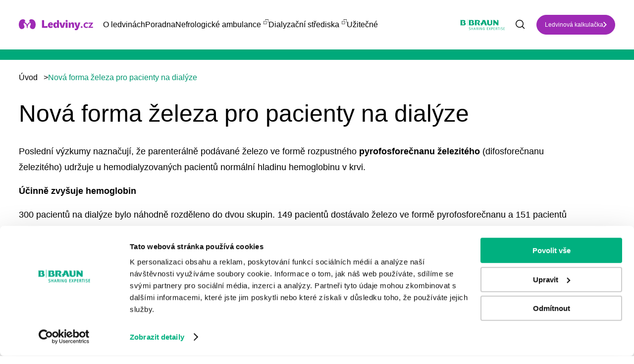

--- FILE ---
content_type: text/html; charset=UTF-8
request_url: https://www.ledviny.cz/clanky/nova-forma-zeleza-pro-pacienty-na-dialyze
body_size: 7881
content:
<!DOCTYPE html>
<html lang="cs" dir="ltr" prefix="content: http://purl.org/rss/1.0/modules/content/  dc: http://purl.org/dc/terms/  foaf: http://xmlns.com/foaf/0.1/  og: http://ogp.me/ns#  rdfs: http://www.w3.org/2000/01/rdf-schema#  schema: http://schema.org/  sioc: http://rdfs.org/sioc/ns#  sioct: http://rdfs.org/sioc/types#  skos: http://www.w3.org/2004/02/skos/core#  xsd: http://www.w3.org/2001/XMLSchema# ">
  <head>
    <meta name="google-site-verification" content="c3gHUPmPZYLy4FTeroDHEGaeI7ESGwNpTJeMnCkuhgA" />
    <meta charset="utf-8" />
<noscript><style>form.antibot * :not(.antibot-message) { display: none !important; }</style>
</noscript><meta name="description" content="Poslední výzkumy naznačují, že parenterálně podávané železo ve formě rozpustného pyrofosforečnanu železitého (difosforečnanu železitého) udržuje u hemodialyzovaných pacientů normální hladinu hemoglobinu v krvi. Účinně zvyšuje hemoglobin" />
<link rel="canonical" href="https://www.ledviny.cz/clanky/nova-forma-zeleza-pro-pacienty-na-dialyze" />
<meta name="robots" content="index, follow" />
<meta property="og:url" content="https://www.ledviny.cz/clanky/nova-forma-zeleza-pro-pacienty-na-dialyze" />
<meta property="og:title" content="Nová forma železa pro pacienty na dialýze | Ledviny.cz - o životě s dialýzou" />
<meta property="og:description" content="Poslední výzkumy naznačují, že parenterálně podávané železo ve formě rozpustného pyrofosforečnanu železitého (difosforečnanu železitého) udržuje u hemodialyzovaných pacientů normální hladinu hemoglobinu v krvi. Účinně zvyšuje hemoglobin" />
<meta property="og:image" content="https://www.ledviny.cz/sites/default/files/styles/article_thumbnail_423x293/public/articles_imgs/7a539f0eb8364d6fa2555c8fb861303ef3a8070e.jpg.webp?itok=9UBC7bIZ" />
<meta name="facebook-domain-verification" content="krb97881p4zbm8814wwzsuu1w98v44" />
<meta name="google-site-verification" content="3nFrBYN5u3W8qIakBMjxZ0jEqvVdBXv-DLqBinlQFxc" />
<link rel="apple-touch-icon" sizes="180x180" href="/sites/default/files/favicons/apple-touch-icon.png"/>
<link rel="icon" type="image/png" sizes="32x32" href="/sites/default/files/favicons/favicon-32x32.png"/>
<link rel="icon" type="image/png" sizes="16x16" href="/sites/default/files/favicons/favicon-16x16.png"/>
<link rel="manifest" href="/sites/default/files/favicons/site.webmanifest"/>
<link rel="mask-icon" href="/sites/default/files/favicons/safari-pinned-tab.svg" color="#5bbad5"/>
<meta name="msapplication-TileColor" content="#da532c"/>
<meta name="theme-color" content="#ffffff"/>
<meta name="favicon-generator" content="Drupal responsive_favicons + realfavicongenerator.net" />
<meta name="Generator" content="Drupal 10 (https://www.drupal.org)" />
<meta name="MobileOptimized" content="width" />
<meta name="HandheldFriendly" content="true" />
<meta name="viewport" content="width=device-width, initial-scale=1, maximum-scale=1, user-scalable=no" />
<script type="application/ld+json">{
    "@context": "https://schema.org",
    "@type": "BreadcrumbList",
    "itemListElement": [
        {
            "@type": "ListItem",
            "position": 1,
            "name": "Úvod",
            "item": "https://www.ledviny.cz/"
        },
        {
            "@type": "ListItem",
            "position": 2,
            "name": "Nová forma železa pro pacienty na dialýze"
        }
    ]
}</script>
<link rel="alternate" hreflang="cs" href="https://www.ledviny.cz/clanky/nova-forma-zeleza-pro-pacienty-na-dialyze" />
<script src="/sites/default/files/google_tag/global/google_tag.script.js?t6siwh" defer></script>

    <title>Nová forma železa pro pacienty na dialýze | Ledviny.cz - o životě s dialýzou</title>
    <link rel="stylesheet" media="all" href="/sites/default/files/css/css_YNfPQHJMoz0J7u28uGvsEqyDAbUY70bDBw0ExBZ32TM.css?delta=0&amp;language=cs&amp;theme=awesome&amp;include=eJw1jOEOgyAQg1_okEcyx6gEPTzC4cS3n1vcnzZfm5ZPmBb4CG6L5OpWc18PqhvxUybRwOKsX5L3RAG9o80YVQ1xXrLcaD5hR2Ohl7b7rx2VZeKVB2H0e7f9swfJLusoPrCB3hmn-Z9OReMh-AD7NDvK" />
<link rel="stylesheet" media="all" href="/sites/default/files/css/css_gdy1wmVKleydZqy9SYv7UdNHhpWyyFFXnyVA_8ssajQ.css?delta=1&amp;language=cs&amp;theme=awesome&amp;include=eJw1jOEOgyAQg1_okEcyx6gEPTzC4cS3n1vcnzZfm5ZPmBb4CG6L5OpWc18PqhvxUybRwOKsX5L3RAG9o80YVQ1xXrLcaD5hR2Ohl7b7rx2VZeKVB2H0e7f9swfJLusoPrCB3hmn-Z9OReMh-AD7NDvK" />

    
  </head>
  <body class="path-node node--type-article">
    <a href="#main-content" class="visually-hidden focusable skip-link">
      Přejít k hlavnímu obsahu
    </a>
    <noscript><iframe src="https://www.googletagmanager.com/ns.html?id=GTM-NR5XJS4" height="0" width="0" style="display:none;visibility:hidden"></iframe></noscript>
      <div class="dialog-off-canvas-main-canvas" data-off-canvas-main-canvas>
    <header class="page-header">
    <div class="container container--wide">
  <div class="page-header__content">
    <div class="top-logo top-logo--main">
      <a href="https://www.ledviny.cz/">
        <img src="/themes/custom/awesome/dist/img/ledviny-logo.svg" alt="Ledviny.cz - o životě s dialýzou">
      </a>
    </div>
    <nav class="navigation">
      <div class="navigation__content">
        
              <ul class="menu">
                      <li class="menu__item">
              <span>O ledvinách</span>
                  <div class="menu__arrow"></div>
                        <ul class="submenu">
      <div class="container container--wide">
                      <li class="submenu__item">
              <a href="/prevence-a-zdrave-ledviny" data-drupal-link-system-path="taxonomy/term/4311">Prevence a zdravé ledviny</a>
              </li>
                  <li class="submenu__item">
              <a href="/onemocneni-ledvin" data-drupal-link-system-path="taxonomy/term/4330">Onemocnění ledvin</a>
              </li>
                  <li class="submenu__item">
              <a href="/nefunkcni-ledviny-a-dialyza" data-drupal-link-system-path="taxonomy/term/4331">Nefunkční ledviny a dialýza</a>
              </li>
                  <li class="submenu__item">
              <a href="/transplantace-a-darcovstvi" data-drupal-link-system-path="taxonomy/term/4323">Transplantace a dárcovství</a>
              </li>
                  <li class="submenu__item">
              <a href="/zkusenosti-pacientu" data-drupal-link-system-path="taxonomy/term/4326">Zkušenosti pacientů</a>
              </li>
                  <li class="submenu__item">
              <a href="/rady-a-tipy" data-drupal-link-system-path="taxonomy/term/4332">Rady a tipy</a>
              </li>
                  <li class="submenu__item">
              <a href="/psychologicka-podpora" data-drupal-link-system-path="taxonomy/term/4334">Psychologická podpora</a>
              </li>
              </div>
      </ul>
      
              </li>
                  <li class="menu__item">
              <a href="/poradna" data-drupal-link-system-path="poradna">Poradna</a>
              </li>
                  <li class="menu__item">
              <a href="https://www.bbraun.cz/cs/pece-o-pacienty/b-braun-avitum/odborne-ambulance.html#nefrologick-ambulance" target="_blank">Nefrologické ambulance</a>
              </li>
                  <li class="menu__item">
              <a href="https://www.bbraun.cz/cs/pece-o-pacienty/b-braun-avitum/dialyzacni-strediska.html" target="_blank">Dialyzační střediska</a>
              </li>
                  <li class="menu__item">
              <span>Užitečné</span>
                  <div class="menu__arrow"></div>
                        <ul class="submenu">
      <div class="container container--wide">
                      <li class="submenu__item">
              <a href="/svetovy-den-ledvin" data-drupal-link-system-path="node/44082">Světový den ledvin</a>
              </li>
                  <li class="submenu__item">
              <a href="/slovnicek" data-drupal-link-system-path="slovnicek">Slovníček pojmů</a>
              </li>
                  <li class="submenu__item">
              <a href="/archiv" data-drupal-link-system-path="archiv">Časopis pro pacienty</a>
              </li>
                  <li class="submenu__item">
              <a href="/ledvinova-kalkulacka" data-drupal-link-system-path="ledvinova-kalkulacka">Ledvinová kalkulačka</a>
              </li>
                  <li class="submenu__item">
              <a href="/novinky-v-lekarske-peci" data-drupal-link-system-path="taxonomy/term/4359">Novinky v péči</a>
              </li>
                  <li class="submenu__item">
              <a href="/aktuality" data-drupal-link-system-path="taxonomy/term/4360">Aktuality</a>
              </li>
                  <li class="submenu__item">
              <a href="/uzitecne-weby" data-drupal-link-system-path="uzitecne-weby">Užitečné odkazy</a>
              </li>
              </div>
      </ul>
      
              </li>
              </ul>
      


      </div>
      <div class="navigation__mobile-btn"></div>
    </nav>
    <div class="top-logo">
      <a href="https://www.bbraun.cz/cs.html" target="_blank">
        <img src="/themes/custom/awesome/dist/img/bbraun-logo.svg" style="width: 120px;" alt="B. Braun Česká republika">
      </a>
    </div>
                  <div class="search">
          <form action="/vyhledavani" method="get" id="views-exposed-form-site-search-page-1" accept-charset="UTF-8">
  <div class="js-form-item form-item js-form-type-textfield form-item-search-api-fulltext js-form-item-search-api-fulltext">
      
        <input placeholder="Zadejte, co hledáte..." data-drupal-selector="edit-search-api-fulltext" type="text" id="edit-search-api-fulltext" name="search_api_fulltext" value="" size="30" maxlength="128" class="form-text" />

        </div>
<input data-drupal-selector="edit-submit-site-search" type="submit" id="edit-submit-site-search" value="Vyhledat" class="button js-form-submit form-submit" />


</form>

          <div class="search__mobile-btn"></div>
        </div>
                            <div class="top-link">
          <a href="https://www.ledviny.cz/ledvinova-kalkulacka" class="button">Ledvinová kalkulačka</a>
        </div>
            </div>
</div>


</header>
<main class="page-main">
    <div data-drupal-messages-fallback class="hidden"></div><div about="/clanky/nova-forma-zeleza-pro-pacienty-na-dialyze" typeof="schema:Article" class="article-full">
    <span property="schema:name" content="Nová forma železa pro pacienty na dialýze" class="hidden"></span>

  <div class="green-full-title">
    <div class="container">
      <p></p>
    </div>
  </div>
  <div class="container">
      <nav class="breadcrumb">
    <ol>
          <li>
                  <a href="/">Úvod</a><span>></span>
              </li>
          <li>
                  Nová forma železa pro pacienty na dialýze
              </li>
        </ol>
  </nav>

    <div class="article-full__content two-col-layout special">
      <div class="article-full__col">
        <div class="text text--block">
          <h1>Nová forma železa pro pacienty na dialýze</h1>
            <p>Poslední výzkumy naznačují, že parenterálně podávané železo ve formě rozpustného <strong>pyrofosforečnanu železitého</strong> (difosforečnanu železitého) udržuje u hemodialyzovaných pacientů normální hladinu hemoglobinu v krvi.</p>
<p><strong>Účinně zvyšuje hemoglobin</strong></p>
<p>300 pacientů na dialýze bylo náhodně rozděleno do dvou skupin. 149 pacientů dostávalo železo ve formě pyrofosforečnanu a 151 pacientů pouze placebo. Na počátku byly u obou skupin pacientů naměřeny podobné hladiny hemoglobinu v krvi (109,6 a 109,0 g/l). Na konci terapie došlo u pacientů, kterým byl podáván pyrofosforečnan železitý, k průměrnému <strong>zvýšení hladiny hemoglobinu o 0,6 g/l</strong> a u skupiny s placebem naopak k jejímu k poklesu o 3,0 g/l.</p>
<p>Vědci nezjistili žádný významný rozdíl v četnosti nebo závažnosti nežádoucích účinků mezi oběma skupinami. U žádného z příjemců nového léku nedošlo k případu anafylaktické reakce nebo přecitlivělosti. </p>
<p><strong>Nadějný pyrofosforečnan</strong></p>
<p>Pyrofosforečnan železitý je unikátní sloučenina železa, která se podává hemodialyzovaným pacientům prostřednictvím dialyzátu. Je schopen nahradit 5 až 7 mg železa ztraceného během dialýzy. Přidává se do koncentrátu hydrogenuhličitanu sodného a následně je přimíchán do dialyzačního roztoku. Je schopen procházet přes membránu dialyzátoru a vstoupit do krevního řečiště, kde se bezprostředně <strong>váže na transferin</strong> a je distribuován do kostní dřeně. Podobným způsobem je v lidském těle zpracováváno železo z potravy.</p>
<p>Standardně používané produkty obsahující železo určené pro léčbu anémie z nedostatku železa pracují na jiném principu. Železo se nejprve kumuluje v játrech a poté se postupně uvolňuje do krevního řečiště.</p>
<p>Zdroj: <a href="http://www.renalandurologynews.com/investigational-iron-drug-safe-effective-in-hemodialysis-patients/article/308023/">http://www.renalandurologynews.com/investigational-iron-drug-safe-effec…</a></p>


        </div>
        
              </div>
          </div>
  </div>
</div>
  <div class="js-view-dom-id-9a1d5161129398303620ed6ff922a7612ddc5c5facc11e4c914157518b27fe62">
      <div class="new-articles">
      <div class="container">
        <div class="green-title"><h2>Mohlo by Vás zajímat</h2></div>
        <div class="new-articles__content views-infinite-scroll-content-wrapper"
             data-drupal-views-infinite-scroll-content-wrapper="">
            <div class="article-teaser">
  <div class="article-teaser__img">      <img loading="lazy" src="/sites/default/files/styles/article_thumbnail_423x293/public/2022-12/mudr-petr-gorun.jpg.webp?h=4bace6e4&amp;itok=-UcbuqY9" width="456" height="360" alt="MUDr. Petr Gorun" typeof="foaf:Image" />




</div>
  <div class="article-teaser__content">
    <h3 class="article-teaser__title"><a href="/nefunkcni-ledviny-a-dialyza/jak-se-rodi-dialyzacni-pece-rozhovor-s-primarem-gorunem">Jak se rodí dialyzační péče: Rozhovor s primářem Gorunem</a></h3>
    <p class="article-teaser__text">  „Měl ze mě být původně diabetolog, ale nefrologie na mě nakonec jaksi zbyla. V té době, tedy...</p>
    <a href="/nefunkcni-ledviny-a-dialyza/jak-se-rodi-dialyzacni-pece-rozhovor-s-primarem-gorunem" class="article-teaser__link">Číst dále<img
              src="/themes/custom/awesome/dist/img/purple-link.svg"
              alt="Přejít na článek"></a>
  </div>
</div>

  <div class="article-teaser">
  <div class="article-teaser__img">      <img loading="lazy" src="/sites/default/files/styles/article_thumbnail_423x293/public/2025-12/DS_Usti_nad_Orlicib_braun_slavi_30_let.jpg.webp?h=44855698&amp;itok=zY-2nkYl" width="456" height="360" alt="Dialyzační středisko Ústí nad Orlicí B. Braun Avitum" typeof="foaf:Image" />




</div>
  <div class="article-teaser__content">
    <h3 class="article-teaser__title"><a href="/dialyzacni-strediska-b-braun/usteckoorlicka-dialyza-b-braun-avitum-slavi-30-let">Ústeckoorlická dialýza B. Braun Avitum slaví 30 let</a></h3>
    <p class="article-teaser__text">  Dialyzační středisko B. Braun Avitum v Ústí nad Orlicí si v prosinci připomíná 30 let od prv...</p>
    <a href="/dialyzacni-strediska-b-braun/usteckoorlicka-dialyza-b-braun-avitum-slavi-30-let" class="article-teaser__link">Číst dále<img
              src="/themes/custom/awesome/dist/img/purple-link.svg"
              alt="Přejít na článek"></a>
  </div>
</div>

  <div class="article-teaser">
  <div class="article-teaser__img">      <img loading="lazy" src="/sites/default/files/styles/article_thumbnail_423x293/public/2023-08/pernicky_pepparkakor_recepty_vanocni_cukrovi.jpg.webp?itok=Gk71Qfkr" width="456" height="360" alt="pernicky_pepparkakor_recepty_vanocni_cukrovi" typeof="foaf:Image" />




</div>
  <div class="article-teaser__content">
    <h3 class="article-teaser__title"><a href="/pruvodce-pacienta/vanocni-inspirace-nejen-pro-dialyzovane-pacienty">Vánoční inspirace nejen pro dialyzované pacienty</a></h3>
    <p class="article-teaser__text">  Období Vánoc nám už klepe na dveře a společně se spoustou tradic a veselí přichází i každoro...</p>
    <a href="/pruvodce-pacienta/vanocni-inspirace-nejen-pro-dialyzovane-pacienty" class="article-teaser__link">Číst dále<img
              src="/themes/custom/awesome/dist/img/purple-link.svg"
              alt="Přejít na článek"></a>
  </div>
</div>


        </div>
      </div>
    </div>
    </div>
<div class="block-banners">
  <div class="container">
    <div class="block-banners__content">
        <div class="custom-banner">
<div class="custom-banner__col">
<h2>Zeptejte se, poradíme</h2>
<p>Nebojte se mluvit o zdravotních problémech, které souvisejí s ledvinami. Zeptejte se nás na to, co vás zajímá a my vám poradíme. Také se můžete podívat na odpovědi na otázky, které položili jiní už před vámi, nebo si přečíst příběhy našich pacientů.</p>
<p><a class="button" href="/poradna">Chci se zeptat odborníka B. Braun</a></p></div>
<div class="custom-banner__col custom-banner__mobile-img"><img alt="Zeptejte se, poradíme" src="/themes/custom/awesome/dist/img/img-pordime.png"></div>
</div>


    </div>
  </div>
</div>

</main>
<footer class="page-footer">
      <div class="footer-block">
<div class="container">
<div class="footer-block__content">
<div class="footer-block__col">
<p><a href="https://www.bbraun.cz/cs.html" target="_blank"><img src="/themes/custom/awesome/dist/img/bbraun-logo.svg" alt="Bbraun" width="160" height="39" loading="lazy"></a></p>
<p><a class="footer-block__logo" href="#" target="_blank"><img src="/themes/custom/awesome/dist/img/ledviny-logo.svg" alt="Ledviny" width="240" height="35" loading="lazy"></a></p>
</div>
<div class="footer-block__col">
<div class="footer-block__box">
<h3>Témata</h3>
<ul>
<li><a href="/prevence-a-zdrave-ledviny" title="Prevence a zdravé ledviny">Prevence a zdravé ledviny</a></li>
<li><a href="/onemocneni-ledvin" title="Onemocnění ledvin">Onemocnění ledvin</a></li>
<li><a href="/nefunkcni-ledviny-a-dialyza" title="Nefunkční ledviny a dialýza">Nefunkční ledviny a dialýza</a></li>
<li><a href="/transplantace-a-darcovstvi" title="Transplantace a dárcovství">Transplantace a dárcovství</a></li>
</ul>
</div>
<div class="footer-block__box">
<h3 style="color:transparent!important;">Placeholder</h3>
<ul>
<li><a href="/rady-a-tipy" title="Rady a tipy pro pacienty">Rady a tipy pro pacienty</a></li>
<li><a href="/psychologicka-podpora">Psychologická podpora</a></li>
<li><a href="/zkusenosti-pacientu">Zkušenosti pacientů</a></li>
</ul>
</div>
<div class="footer-block__box">
<h3>Další odkazy</h3>
<ul>
<li><a href="https://www.bbraun.cz/cs/pece-o-pacienty/b-braun-avitum/dialyzacni-strediska.html" target="_blank">Dialyzační střediska</a></li>
<li><a href="https://www.bbraun.cz/cs/pece-o-pacienty/b-braun-avitum/odborne-ambulance.html#nefrologick-ambulance" target="_blank">Nefrologické ambulance</a></li>
<li><a href="/poradna">Poradna</a></li>
<li><a href="/podminky-uzivani-webu">GDPR</a></li>
</ul>
</div>
<div class="footer-block__box">
<h3>Rychlý kontakt</h3>
<ul>
<li><a href="tel:+420 271 091 111" target="_blank">+420 271 091 111</a></li>
<li><a href="mailto:ledviny.cz@bbraun.com">ledviny.cz@bbraun.com</a></li>
</ul>
<div class="footer-block__social"><a href="https://www.facebook.com/BBraunCZ" target="_blank"><img src="/themes/custom/awesome/dist/img/facebook.svg" alt="Facebook" width="48" height="48" loading="lazy"></a> <a href="https://www.linkedin.com/company/bbraun-group" target="_blank"><img src="/themes/custom/awesome/dist/img/lin.svg" alt="Lin" width="48" height="48" loading="lazy"></a> <a href="https://www.instagram.com/bbraunczsk/" target="_blank"><img src="/themes/custom/awesome/dist/img/instagram.svg" alt="Instagram" width="48" height="48" loading="lazy"></a> <a href="https://www.youtube.com/user/bbrauncz" target="_blank"><img src="/themes/custom/awesome/dist/img/youtube.svg" alt="Youtube" width="48" height="48" loading="lazy"></a></div>
</div>
</div>
</div>
</div>
</div>
<div class="footer-copyright">
<div class="container">
<div class="footer-copyright__content">
<p>© 2024 B. Braun Medical</p>
<p>Všechna práva vyhrazena</p>
</div>
</div>
</div>



</footer>
  </div>

    
    <script>
      var dFlipLocation = location.origin + '/libraries/dflip/';
      var option_button_pdf = {
        backgroundColor: '#00a97a',
      };
    </script>
    <script type="application/json" data-drupal-selector="drupal-settings-json">{"path":{"baseUrl":"\/","pathPrefix":"","currentPath":"node\/11714","currentPathIsAdmin":false,"isFront":false,"currentLanguage":"cs"},"pluralDelimiter":"\u0003","suppressDeprecationErrors":true,"ajaxPageState":{"libraries":"eJxVilEOhCAMRC8E9kimhJGgxRKKK95-3Y0__szkvRk-YVpAEdwWydWv5n8dVDfHz5hEA4u3fknekwvoHW3GqGqI85LlRqOEHY3FYfT7tlFsR2WZHnR2WUehwAb3yTiN_jnxyuMlisZD8AUJ_zv1","theme":"awesome","theme_token":null},"ajaxTrustedUrl":{"\/vyhledavani":true},"data":{"extlink":{"extTarget":false,"extTargetAppendNewWindowDisplay":true,"extTargetAppendNewWindowLabel":"(opens in a new window)","extTargetNoOverride":false,"extNofollow":false,"extTitleNoOverride":true,"extNoreferrer":true,"extFollowNoOverride":false,"extClass":"0","extLabel":"(odkaz je extern\u00ed)","extImgClass":false,"extSubdomains":false,"extExclude":"","extInclude":"","extCssExclude":"","extCssInclude":"","extCssExplicit":"","extAlert":false,"extAlertText":"Tento odkaz v\u00e1s zavede na extern\u00ed webov\u00e9 str\u00e1nky. Nejsme zodpov\u011bdni za jejich obsah.","extHideIcons":false,"mailtoClass":"0","telClass":"0","mailtoLabel":"(link sends email)","telLabel":"(link is a phone number)","extUseFontAwesome":false,"extIconPlacement":"append","extPreventOrphan":false,"extFaLinkClasses":"fa fa-external-link","extFaMailtoClasses":"fa fa-envelope-o","extAdditionalLinkClasses":"","extAdditionalMailtoClasses":"","extAdditionalTelClasses":"","extFaTelClasses":"fa fa-phone","allowedDomains":[],"extExcludeNoreferrer":""}},"views":{"ajax_path":"\/views\/ajax","ajaxViews":{"views_dom_id:9a1d5161129398303620ed6ff922a7612ddc5c5facc11e4c914157518b27fe62":{"view_name":"articles","view_display_id":"related_articles","view_args":"11714\/all","view_path":"\/node\/11714","view_base_path":null,"view_dom_id":"9a1d5161129398303620ed6ff922a7612ddc5c5facc11e4c914157518b27fe62","pager_element":0}}},"user":{"uid":0,"permissionsHash":"e5250e5beb0d933313e5cacbb2d159a842a06da049a07775419850a27831cdd5"}}</script>
<script src="/sites/default/files/js/js_wsi2SU6GxjM3WGwmkY5tothwbfi4tc1-f1NzEBSk8tY.js?scope=footer&amp;delta=0&amp;language=cs&amp;theme=awesome&amp;include=eJwtilsOgCAMBC8EciRSwkLQaglFxdv7iD-zmezQCZUVLoJa4lLtrPbdILIY-s_MEoit9ovLlk1A72geo4oi-lT4UXUZGxqxwehPtrjY9ko8_WqOglPdx4lmGjd-Qy_v"></script>
<script src="https://unpkg.com/@popperjs/core@2"></script>
<script src="https://unpkg.com/tippy.js@6"></script>
<script src="/sites/default/files/js/js_2kL5PE_9VBJfzH0HT2mg1OExfEWArbHHOZ8ad4k44QM.js?scope=footer&amp;delta=3&amp;language=cs&amp;theme=awesome&amp;include=eJwtilsOgCAMBC8EciRSwkLQaglFxdv7iD-zmezQCZUVLoJa4lLtrPbdILIY-s_MEoit9ovLlk1A72geo4oi-lT4UXUZGxqxwehPtrjY9ko8_WqOglPdx4lmGjd-Qy_v"></script>

  </body>
</html>


--- FILE ---
content_type: image/svg+xml
request_url: https://www.ledviny.cz/themes/custom/awesome/dist/img/facebook.svg
body_size: 318
content:
<svg width="48" height="48" fill="none" xmlns="http://www.w3.org/2000/svg"><rect x=".5" y=".5" width="47" height="47" rx="23.5" fill="#fff"/><path d="M25.397 32.997v-8.196h2.765l.411-3.209h-3.176v-2.044c0-.926.258-1.56 1.587-1.56h1.684v-2.86c-.82-.089-1.643-.131-2.467-.128-2.444 0-4.122 1.492-4.122 4.231v2.355h-2.747v3.21h2.753v8.201h3.312Z" fill="#74746F"/><rect x=".5" y=".5" width="47" height="47" rx="23.5" stroke="#F0EDE6"/></svg>

--- FILE ---
content_type: image/svg+xml
request_url: https://www.ledviny.cz/themes/custom/awesome/dist/img/bbraun-logo.svg
body_size: 4914
content:
<svg xmlns="http://www.w3.org/2000/svg" fill="none" viewBox="0 29.69 229.76 56.61"><path d="M50.23 78.634c1.385.78 2.889 1.618 2.889 3.79 0 2.87-2.256 3.87-4.807 3.87-1.463 0-2.788-.34-3.143-.42v-1.596c.295.122 1.66.72 3.322.72 1.68 0 2.945-.84 2.945-2.353 0-1.557-1.146-2.135-2.273-2.774l-1.208-.678c-1.263-.718-2.946-1.475-2.946-3.571 0-2.373 1.879-3.53 4.391-3.53 1.306 0 2.372.257 2.847.358v1.536a8.065 8.065 0 0 0-2.985-.6c-1.564 0-2.57.819-2.57 2.096 0 1.217 1.205 1.855 2.272 2.452l1.267.7ZM57.21 72.31h1.544v5.967h5.635V72.31h1.543v13.766H64.39v-6.502h-5.635v6.502H57.21V72.31ZM74.85 73.726h.039l1.996 6.805h-4.033l1.998-6.805Zm-5.28 12.348h1.544l1.323-4.248H77.3l1.364 4.248h1.544l-4.41-13.764H73.92l-4.35 13.764ZM85.39 73.609h1.145c1.64 0 3.5 0 3.5 2.333 0 2.295-1.937 2.712-3.795 2.712h-.85v-5.045Zm-1.544 12.466h1.544v-6.123h1.421c2.099 0 2.512.955 2.925 2.95l.674 3.172h1.544l-.793-3.77c-.296-1.514-.474-2.533-2.353-3.03v-.04c1.267-.318 2.77-.98 2.77-3.454 0-3.349-3.422-3.47-4.35-3.47h-3.382v13.764ZM97.886 72.31h-1.543v13.764h1.543V72.31ZM103.145 72.31h1.979l5.614 11.632h.04V72.31h1.464v13.766h-1.978l-5.614-11.592h-.041v11.592h-1.464V72.31ZM126.103 84.976c-.335.298-1.799 1.317-3.933 1.317-4.312 0-5.459-3.57-5.459-7.56 0-3.512 1.344-6.643 5.082-6.643 2.709 0 4.39 1.679 4.39 3.972h-1.741c0-1.239-.671-2.677-2.63-2.677-2.767 0-3.42 2.854-3.42 5.348 0 2.673.456 6.263 3.658 6.263 1.384 0 2.275-.538 2.512-.757v-4.647h-3.125v-1.296h4.666v6.68ZM137.788 72.31h6.605v1.3h-5.06v4.607h4.823v1.296h-4.823v5.264h5.239v1.299h-6.784V72.31ZM151.62 78.852l-3.875-6.542h1.679l3.047 5.148 3.007-5.148h1.681l-3.858 6.542 4.293 7.222h-1.681l-3.442-5.783-3.46 5.783h-1.68l4.289-7.222ZM162.31 73.609h1.286c1.106 0 3.124 0 3.124 2.534 0 1.576-.812 2.492-2.749 2.492h-1.661v-5.026Zm-1.544 12.466h1.544v-6.142h1.622c2.51 0 4.329-1.037 4.329-3.81 0-3.773-3.261-3.814-4.329-3.814h-3.166v13.766ZM172.057 72.31h6.605v1.3h-5.061v4.607h4.824v1.296h-4.824v5.264h5.24v1.299h-6.784V72.31ZM184.536 73.609h1.148c1.64 0 3.499 0 3.499 2.333 0 2.295-1.938 2.712-3.796 2.712h-.851v-5.045Zm-1.541 12.466h1.541v-6.123h1.423c2.097 0 2.513.955 2.927 2.95l.674 3.172h1.543l-.791-3.77c-.299-1.514-.476-2.533-2.356-3.03v-.04c1.268-.318 2.769-.98 2.769-3.454 0-3.349-3.422-3.47-4.35-3.47h-3.38v13.764ZM196.974 73.609h-3.263v-1.3h8.07v1.3h-3.266v12.466h-1.541V73.609ZM206.575 72.31h-1.541v13.764h1.541V72.31ZM216.005 78.634c1.384.78 2.886 1.618 2.886 3.79 0 2.87-2.254 3.87-4.804 3.87-1.464 0-2.79-.34-3.146-.42v-1.596c.299.122 1.664.72 3.324.72 1.68 0 2.945-.84 2.945-2.353 0-1.557-1.146-2.135-2.272-2.774l-1.209-.678c-1.264-.718-2.946-1.475-2.946-3.571 0-2.373 1.879-3.53 4.391-3.53 1.305 0 2.372.257 2.849.358v1.536a8.09 8.09 0 0 0-2.988-.6c-1.563 0-2.57.819-2.57 2.096 0 1.217 1.207 1.855 2.274 2.452l1.266.7ZM222.984 72.31h6.604v1.3h-5.061v4.607h4.824v1.296h-4.824v5.264h5.238v1.299h-6.781V72.31ZM62.494 33.829c6.933 0 7.225 6.015 7.225 6.015 0 6.312-5.333 6.262-5.333 6.262 7.709 0 7.517 7.335 7.517 7.335 0 8.563-10.234 8.168-10.234 8.168H43.08s2.106-.54 2.106-2.618V36.496c0-2.007-2.014-2.667-2.014-2.667h19.323Zm-8.538 4.816v18.069h5.166s4.566.005 4.315-3.886c0 0 .035-3.23-8.366-6.87h3.323s3.637.185 3.637-3.738c0-3.688-3.927-3.57-3.927-3.57l-4.148-.005ZM19.415 33.829c6.933 0 7.224 6.015 7.224 6.015 0 6.312-5.333 6.262-5.333 6.262 7.71 0 7.516 7.335 7.516 7.335 0 8.563-10.232 8.168-10.232 8.168H0s2.106-.54 2.106-2.618V36.496c0-2.007-2.014-2.667-2.014-2.667h19.322Zm-8.538 4.816v18.069h5.166s4.566.005 4.315-3.886c0 0 .035-3.23-8.367-6.87h3.323s3.638.185 3.638-3.738c0-3.688-3.927-3.57-3.927-3.57l-4.148-.005ZM74.094 33.835s2.074.565 2.074 2.697v22.413c0 2.078-2.103 2.666-2.103 2.666h10.903V38.727h4.55s4.157-.003 4.157 4.286c0 4.285-3.8 4.41-3.8 4.41h-4.01s1.738 1.449 3.95 6.4c2.214 4.949 2.214 4.949 2.276 5.013.06.06 1.495 2.775 3.293 2.775h8.74s-1.916-.541-3.052-3.196c-1.14-2.66-.946-2.181-2.456-5.798-1.635-3.917-4.308-3.82-4.308-3.82s7.315-.086 7.36-7.8c.047-7.871-11.136-7.162-11.136-7.162H74.094Z" fill="#00A97A"/><path d="M128.368 61.612h10.897s-1.556-.363-2.755-3.56c-1.197-3.202-7.602-21.317-7.602-21.317s-.602-2.9-3.055-2.9h-12.17s2.522.483 1.754 2.717c-.41 1.189-2.624 7.148-4.49 12.139h-2.814c-1.857 0-2.154 1.388-2.871 3.08-.721 1.69-2.337 3.14-2.337 3.14.991-.511 4.226-.474 4.226-.474l1.677.004-.541 1.452s-1.611 4.267-2.933 5.719h8.169l2.633-7.176c.707-.01 1.266.012 1.615-.01 1.916-.12 2.516-1.206 2.992-2.535.479-1.328 2.334-3.466 2.334-3.466-.882.203-3.55.266-3.55.266h-1.29l2.746-7.488 7.365 20.409ZM136.735 33.834s2.129.49 2.129 2.842v14.79s-.537 10.568 13.053 10.568c13.589 0 13.173-9.905 13.173-9.905V36.674s.044-2.84-2.559-2.84h-6.43s2.16.43 2.16 2.84v15.153s.24 4.713-5.267 4.713c0 0-4.789.122-4.789-5.013V36.674s-.075-2.84-2.537-2.84h-8.933ZM168.59 33.833s2.085.46 2.085 2.959V58.77c0 2.322-2.072 2.839-2.072 2.839h8.72V47.12l11.074 12.318s1.494 2.17 4.668 2.17h4.189V36.975s.23-3.141-2.59-3.141h-6.348s2.057.503 2.057 2.778v11.773l-12.692-14.551h-9.091ZM36.523 29.689H35.4v35.313h1.123V29.689Z" fill="#00A97A"/></svg>